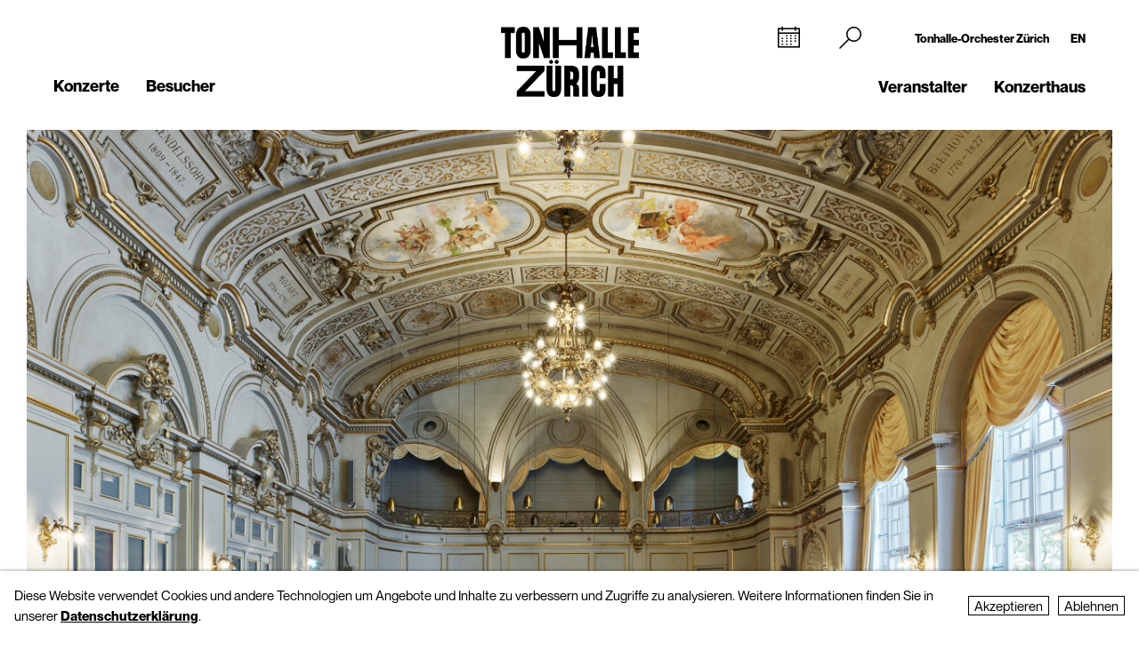

--- FILE ---
content_type: text/html; charset=utf-8
request_url: https://www.tonhallezuerich.ch/home-tz/veranstalter/saalvermietung/
body_size: 6917
content:
<!DOCTYPE html>
<html lang="de">
<head>
        <!-- Google Tag Manager -->
    <script type="text/plain" data-type="text/javascript" data-category="statistics" class="require-consent">
        (function(w,d,s,l,i){w[l]=w[l]||[];w[l].push({'gtm.start':
                new Date().getTime(),event:'gtm.js'});var f=d.getElementsByTagName(s)[0],
            j=d.createElement(s),dl=l!='dataLayer'?'&l='+l:'';j.async=true;j.src=
            'https://www.googletagmanager.com/gtm.js?id='+i+dl;f.parentNode.insertBefore(j,f);
        })(window,document,'script','dataLayer','GTM-TSCMGTK6');
    </script>
    <!-- End Google Tag Manager -->
        <title>Saalvermietung - Veranstalter - Tonhalle Zürich</title>
    <meta http-equiv="X-UA-Compatible" content="IE=edge,chrome=1" />
    <meta charset="UTF-8">
    <meta name="viewport" content="width=device-width" />
    <meta name="description" content="Tonhalle-Orchester Zürich" />
    <meta name="format-detection" content="telephone=no">
    
        <link rel="apple-touch-icon" sizes="180x180" href="https://tonhallezuerich.ch/favicons_TZ/apple-touch-icon.png">
    <link rel="icon" type="image/png" sizes="32x32" href="https://tonhallezuerich.ch/favicons_TZ/favicon-32x32.png">
    <link rel="icon" type="image/png" sizes="16x16" href="https://tonhallezuerich.ch/favicons_TZ/favicon-16x16.png">
    <link rel="manifest" href="https://tonhallezuerich.ch/favicons_TZ/site.webmanifest">
    <meta name="theme-color" content="#ffffff">
    <link rel='canonical' href='https://www.tonhallezuerich.ch/home-tz/veranstalter/saalvermietung/' />

    
	
    
    <meta property="og:title" content="Saalvermietung - Veranstalter - Tonhalle Zürich" /><meta property="og:type" content="website" /><meta property="og:url" content="https://www.tonhallezuerich.ch/home-tz/veranstalter/saalvermietung/" /><meta property="og:description" content="Tonhalle-Orchester Zürich" /><meta property="og:image" content="https://www.tonhallezuerich.ch/site/assets/files/242182/tonhalle-tz-21-07-22_456_aerni.1024x0.jpg" /><meta property="og:image:width" content="600" /><meta property="og:image:height" content="600" />
	<link rel='alternate' hreflang='saalvermietung' href='https://www.tonhallezuerich.ch/home-tz/veranstalter/saalvermietung/' />
	<link rel='alternate' hreflang='' href='https://www.tonhallezuerich.ch/en/home-tz/veranstalter/saalvermietung/' />	<script src="https://cdnjs.cloudflare.com/ajax/libs/bluebird/3.3.5/bluebird.min.js"></script>
	<script src="/site/templates/js/modernizr.js"></script>
	<link rel="stylesheet" type="text/css" href="/site/assets/pwpc/pwpc-9288518c8f4b424a82f056133f2e77bb34d5bd39.css" />
	<link rel="stylesheet" type="text/css" href="https://cdnjs.cloudflare.com/ajax/libs/featherlight/1.7.12/featherlight.min.css">
	<script type="text/javascript">
				var config = {"debug":false,"lang":"de","current_pid":234183,"urls":{"current_url":"\/home-tz\/veranstalter\/saalvermietung\/","current_parent_url":"\/home-tz\/veranstalter\/","current_parent_parent_url":"\/home-tz\/","root":"\/","templates":"\/site\/templates\/"}};
	</script>
	<style type="text/css">
		.pw-edit {
		    position: fixed;
		    z-index: 999999;
		    top: 0;
		    left: 0;
		    padding: 0.5em 1em;
		    background-color: rgba(0, 0, 0, 0.4);
		    color: #fff;
		}

		.featherlight-content {
			max-width: 1000px;
		}

		.featherlight-content img.align_left{
			float:left;
			margin-right: 10px;
			margin-bottom: 10px;
		}

		.featherlight-content img.align_right{
			float: right;
			margin-left: 10px;
			margin-bottom: 10px;
		}

		.featherlight-inner::after {
			content: "";
			display: table;
			clear: both;
		}

		.featherlight-close {
			font-size:25px;
		}

		@media screen and (max-width : 1024px) {
			.featherlight-content img.align_left{
				clear: both;
			}

			.featherlight-content img.align_right{
				clear: both;
			}

			.featherlight-content img {
				width: 100%;
			}

			.featherlight-content {
				max-width: 750px;
			}

		} 

	</style>
<style>.privacywire{background:#fff;bottom:-250%;box-shadow:0 -1px 3px rgba(0,0,0,.3);left:0;opacity:0;padding:1rem;position:fixed;right:0;transition:bottom .3s ease-in,opacity .3s ease;z-index:1}.show-banner .privacywire-banner,.show-message .privacywire-message,.show-options .privacywire-options{bottom:0;opacity:1}.privacywire-header{font-weight:700}.privacywire button[hidden],.privacywire-ask-consent-blueprint,[data-ask-consent-rendered="1"]{display:none}</style><script>var PrivacyWireSettings={"version":1,"dnt":"1","bots":"0","customFunction":"","messageTimeout":2500,"consentByClass":"0","cookieGroups":{"necessary":"Ablehnen","functional":"Functional","statistics":"Statistics","marketing":"Marketing","external_media":"External Media"}};</script><script type='module' src='/site/modules/PrivacyWire/js/PrivacyWire.js'></script><script nomodule type='text/javascript' src='/site/modules/PrivacyWire/js/ie_polyfill.js'></script><script nomodule type='text/javascript' src='/site/modules/PrivacyWire/js/PrivacyWire_legacy.js'></script></head>
<body class="tpl-basic-page ">
	    <header class="cp-header TZ small" data-t-name="Header">
        <div class="cp-mobile-navigation TZ" data-t-name="MobileNavigation">
            <div class="cp-mobile-navigation-inner-wrapper">
        
                <div class="mobnav-header">
        
                    <div class="left-column">
                        <div class="iconnav">
                            <a class="mi mi-Calendar" href="/home-tz/konzerte/kalender/"></a>  
                        </div>
                    </div>
        
                    <div class="middle-column">
                        <a href="/home-tz/">
                            <!--<video class="desktop" autoplay muted playsinline>
                                <source src="/site/templates/images/logo-toz-transparent-white.webm" type="video/webm">
                                <source src="/site/templates/images/logo-toz-transparent-white.mp4" type="video/mp4">
                            </video>-->
                            <img src="/site/templates/images/TonhalleZurich_Logo_RGB_Weiss.png" class="desktop"/>
                        </a>
                    </div>
        
                    <div class="right-column">
                        <div class="close-mobnav">
                            <a href="#" class="mi mi-Clear"></a>
                        </div>
                    </div>
        
                </div>
        
                <nav class="mainnav">
                    <ul class="nav">
                            <li class="has_children pid_8389">
                                    <a href="/home-tz/konzerte/">Konzerte</a>
                                            <ul class="subnav">
                                            <li class=" pid_15310">
                                                            <a href="/home-tz/konzerte/kalender/">Kalender</a>
                                                    </li><li class=" pid_12135">
                                                            <a href="/home-tz/konzerte/billett-informationen/">Billette</a>
                                                    </li>
                                            </ul>
                            </li><li class="has_children pid_8390">
                                    <a href="/home-tz/besucher/">Besucher</a>
                                            <ul class="subnav">
                                            <li class=" pid_12139">
                                                            <a href="/home-tz/besucher/lageplan/">So finden Sie uns</a>
                                                    </li><li class=" pid_242285">
                                                            <a href="/home-tz/besucher/verpflegung/">Verpflegung im Konzertfoyer</a>
                                                    </li><li class=" pid_12143">
                                                            <a href="/home-tz/besucher/barrierefreier-zugang/">Barrierefreier Zugang</a>
                                                    </li><li class=" pid_12141">
                                                            <a href="/home-tz/besucher/saalplaene/">Saalpläne</a>
                                                    </li>
                                            </ul>
                            </li>
                            <li class="has_children pid_8391 active">
                                    <a href="/home-tz/veranstalter/">Veranstalter</a>
                                            <ul class="subnav">
                                            <li class=" pid_234183 active">
                                                            <a href="/home-tz/veranstalter/saalvermietung/">Saalvermietung</a>
                                                    </li><li class=" pid_12879">
                                                            <a href="/home-tz/veranstalter/kontakt/">Kontakt</a>
                                                    </li>
                                            </ul>
                            </li><li class="has_children pid_189567">
                                    <a href="/home-tz/konzerthaus/">Konzerthaus</a>
                                            <ul class="subnav">
                                            <li class=" pid_233427">
                                                            <a href="/home-tz/konzerthaus/tonhalle-zuerich/">Tonhalle Zürich</a>
                                                    </li><li class=" pid_276151">
                                                            <a href="/home-tz/konzerthaus/fuehrungen-tonhalle/">Führungen</a>
                                                    </li><li class=" pid_239998">
                                                            <a href="/home-tz/konzerthaus/audioguides-tz/">Audioguides</a>
                                                    </li>
                                            </ul>
                            </li>
                    </ul>
                </nav>
        
        
                <div class="sub-part">
        
                    <div class="left-container">
                            <ul class="nav">
                            </ul>
        
                            <ul class="social-media">
                                <li><a target="_blank" href="https://www.facebook.com/tonhalleorchester/"><img src="/site/templates/images/header-icons/facebook.png"></a></li><li><a target="_blank" href="https://www.instagram.com/tonhalleorchester/"><img src="/site/templates/images/header-icons/instagram.png"></a></li><li><a target="_blank" href="https://www.youtube.com/user/TonhalleOrchesterZH"><img src="/site/templates/images/header-icons/youtube.png"></a></li><li><a target="_blank" href="https://www.tiktok.com/@tonhalleorchester"><img src="/site/templates/images/header-icons/tiktok.png"></a></li><li><a target="_blank" href="https://www.linkedin.com/company/tonhalle-gesellschaft-zürich"><img src="/site/templates/images/header-icons/linkedin.png"></a></li>
                            </ul>
                    </div>
        
                    <div class="right-container">
        
                            <ul class="nav">
                                <li class="">
                                    <a href="https://tonhalle-orchester.ch/">Tonhalle-Orchester Zürich</a>
                                </li>
                                <li class="">
                                    <a href="/en/home-tz/veranstalter/saalvermietung/">EN</a>
                                </li>
                            </ul>
        
        
                            <ul class="SiteLink">
                                <li><a target="_blank" href="https://tonhalle-orchester.ch/"><img src="/site/templates/images/logo-toz-transparent-white.png"></a></li>
                            </ul>
        
                    </div>
        
                </div>
        
            </div>
        </div>
    
        <div class="content-container">
            <div class="col-wrapper">
    
                <div class="left-column">
    
                    <div class="iconnav">
                            <ul class="nav">
                                <li class="calendar-left">
                                    <a class="mi mi-Calendar" href="/home-tz/konzerte/kalender/"></a>
                                </li>
                            </ul>
                    </div>
    
                    <div class="metanav">
                            <ul class="nav">
                            </ul>
                    </div>
    
                    <nav class="mainnav">
                        <ul class="nav">
                                <li class="has_children pid_8389">
                                        <a href="/home-tz/konzerte/">Konzerte</a>
                                                <ul class="subnav">
                                                <li class="pid_15310">
                                                                <a href="/home-tz/konzerte/kalender/">Kalender</a>
                                                        </li><li class="pid_12135">
                                                                <a href="/home-tz/konzerte/billett-informationen/">Billette</a>
                                                        </li>
                                                </ul>
                                </li><li class="has_children pid_8390">
                                        <a href="/home-tz/besucher/">Besucher</a>
                                                <ul class="subnav">
                                                <li class="pid_12139">
                                                                <a href="/home-tz/besucher/lageplan/">So finden Sie uns</a>
                                                        </li><li class="pid_242285">
                                                                <a href="/home-tz/besucher/verpflegung/">Verpflegung im Konzertfoyer</a>
                                                        </li><li class="pid_12143">
                                                                <a href="/home-tz/besucher/barrierefreier-zugang/">Barrierefreier Zugang</a>
                                                        </li><li class="pid_12141">
                                                                <a href="/home-tz/besucher/saalplaene/">Saalpläne</a>
                                                        </li>
                                                </ul>
                                </li>
                        </ul>
                    </nav>
    
                </div>
    
                <div class="middle-column">
                    <a href="/home-tz/">
                        <!--<video class="desktop" id="normalvideo" autoplay muted playsinline>
                            <source src="/site/templates/images/logo-toz-transparent.webm" type="video/webm">
                            <source src="/site/templates/images/logo-toz-transparent.mp4" type="video/mp4">
                        </video>
                        <video class="desktop white-version" id="coloredvideo" autoplay muted playsinline>
                            <source src="/site/templates/images/logo-toz-transparent-white.webm" type="video/webm">
                            <source src="/site/templates/images/logo-toz-transparent-white.mp4" type="video/mp4">
                        </video>-->
                        <img src="/site/templates/images/TonhalleZurich_Logo_RGB_Schwarz.png" class="desktop"/>
                        <img src="/site/templates/images/TonhalleZurich_Logo_RGB_Weiss.png" class="desktop white-version"/>
                    </a>
                </div>
    
                <div class="right-column">
    
                    <div class="metanav-iconnav-box">
                        <div class="metanav">
                                <ul class="nav">
                                    <li class="">
                                        <a href="https://tonhalle-orchester.ch/">Tonhalle-Orchester Zürich</a>
                                    </li>
                                    <li class="">
                                        <a href="/en/home-tz/veranstalter/saalvermietung/">EN</a>
                                    </li>
                                </ul>
                        </div>
    
                        <div class="iconnav">
                                <ul class="nav">
                                    <li class="calendar-right">
                                        <a class="mi mi-Calendar" href="/home-tz/konzerte/kalender/"></a>
                                    </li>
                                    <li class="search-icon-trigger">
                                        <a class="mi mi-Search" href=""></a>
                                    </li>
                                    <li class="mobnav">
                                        <a class="mi mi-GlobalNavigationButton" href="#"></a>
                                    </li>
                                </ul>
                        </div>
                    </div>
    
                    <nav class="mainnav">
                        <ul class="nav">
                                <li class="has_children pid_8391 active">
                                        <a href="/home-tz/veranstalter/">Veranstalter</a>
                                                <ul class="subnav">
                                                <li class="pid_234183 active">
                                                                <a href="/home-tz/veranstalter/saalvermietung/">Saalvermietung</a>
                                                        </li><li class="pid_12879">
                                                                <a href="/home-tz/veranstalter/kontakt/">Kontakt</a>
                                                        </li>
                                                </ul>
                                </li><li class="has_children pid_189567">
                                        <a href="/home-tz/konzerthaus/">Konzerthaus</a>
                                                <ul class="subnav">
                                                <li class="pid_233427">
                                                                <a href="/home-tz/konzerthaus/tonhalle-zuerich/">Tonhalle Zürich</a>
                                                        </li><li class="pid_276151">
                                                                <a href="/home-tz/konzerthaus/fuehrungen-tonhalle/">Führungen</a>
                                                        </li><li class="pid_239998">
                                                                <a href="/home-tz/konzerthaus/audioguides-tz/">Audioguides</a>
                                                        </li>
                                                </ul>
                                </li>
                        </ul>
                    </nav>
    
                </div>
    
                <div class="search-bar">
                    <form class="mi mi-Search" action="/home-tz/suche/" method="GET">
                        <span class="mi mi-Clear closebutton"></span>
    					<input class="searchfield" name="search" placeholder="Suchbegriff "value=""/>
    				</form>
                </div>
                
            </div>
    
        </div>
    
    
        <div class="social-media-header-footer">
                <ul class="social-media">
                        <li><a target="_blank" href="https://www.facebook.com/tonhalleorchester/"><img src="/site/templates/images/header-icons/facebook.png"></a></li>
                        <li><a target="_blank" href="https://www.instagram.com/tonhalleorchester/"><img src="/site/templates/images/header-icons/instagram.png"></a></li>
                        <li><a target="_blank" href="https://www.youtube.com/user/TonhalleOrchesterZH"><img src="/site/templates/images/header-icons/youtube.png"></a></li>
                        <li><a target="_blank" href="https://www.tiktok.com/@tonhalleorchester"><img src="/site/templates/images/header-icons/tiktok.png"></a></li>
                        <li><a target="_blank" href="https://www.linkedin.com/company/tonhalle-gesellschaft-zürich"><img src="/site/templates/images/header-icons/linkedin.png"></a></li>
                </ul>
    
                <ul class="SiteLink">
                    <li><a target="_blank" href="https://tonhalle-orchester.ch/"><img src="/site/templates/images/logo-toz-transparent-white.png"></a></li>
                </ul>
        </div>
    
    </header>

<div class="main" role="main">
    <div class="content">
            <section class="content-section">
                
                    <div class="cp-pagehead TZ" data-t-name="PageHead">
                        <div class="content-container">
                            <div data-month="" class="month-display">
                                Februar
                            </div>
                        </div>
                    </div>
                
                
                
                
                
                
                
                
                
                
                
                
                
                
                
                
                
                
                
                
                
                
                
            </section>
            <section class="content-section">
                
                
                
                
                    <div class="cp-pagetitle TZ">
                        <div class="content-container">
                            <div class="pagetitle-container">
                    
                                  <div class="el-pagetitle-text TZ" data-t-name="PageTitle">
                                      <div class="pagetitle-header " >
                                  
                                              <img src="/site/assets/files/242182/tonhalle-tz-21-07-22_456_aerni.1300x731.jpg" alt="">
                                  
                                  
                                            <div class="caption">
                                              Kleine Tonhalle (Foto: Georg Aerni)
                                            </div>
                                  
                                      </div>
                                  
                                  
                                  
                                      <div class="pagetitle">
                                  
                                              <h1 class="standalone">Saalvermietung</h1>
                                              
                                              
                                              
                                      </div>
                                  
                                  
                                  
                                      <div class="text-container ">
                                        <p>Sie suchen einen Saal für Ihre Konzerte, Proben oder Veranstaltungen?</p>
                                      </div>
                                  </div>
                    
                            </div>
                        </div>
                    </div>
                
                
                
                
                
                
                
                
                
                
                
                
                
                
                
                
                
                
                
                
            </section>
            <section class="content-section">
                
                
                
                
                
                
                
                    <div class="cp-richtext TZ">
                            <div class="content-container">
                                <div class="passage ">
                                    <p class="ck-paragraph">Wir bieten Ihnen die Grosse Tonhalle für Konzerte bis zu 1430 Personen und die Kleine Tonhalle für Konzerte bis zu 609 Personen an. Ausserdem können Sie auch den Vereinssaal der Tonhalle-Gesellschaft Zürich für Veranstaltungen bis zu 150 Personen mieten.</p>

<ul>
	<li><a href="https://tonhallezuerich.ch/site/assets/files/236271/grosse-tonhalle-ohne-kategorien.pdf" target="_blank">Saalplan Grosse Tonhalle</a></li>
	<li><a href="https://tonhallezuerich.ch/site/assets/files/236272/kleine-tonhalle-ohne-kategorien.pdf" target="_blank">Saalplan Kleine Tonhalle</a></li>
	<li><a href="/mediadateien/dokumente/pdfs/2425/tonhalle-zuerich-info-konzertveranstalter-2025-26/" target="_blank">Informationen für Veranstalter*innen</a></li>
	<li><a href="/mediadateien/dokumente/pdfs/2223/informationen-vereinssaal/" target="_blank">Informationen Vereinssaal</a></li>
	<li><a href="/mediadateien/dokumente/pdfs/2425/tonhalle-zuerich-info-werbepaket-2025-26/" target="_blank">Werbepaket</a></li>
</ul>

<p>Weitere Informationen zur Architektur und Geschichte der Tonhalle Zürich finden Sie <a href="/home-tz/konzerthaus/tonhalle-zuerich/">hier</a>.</p>
                                    
                    
                                </div>
                                
                            </div>
                    
                    
                    
                    </div>
                
                
                
                
                
                
                
                
                
                
                
                
                
                
                
                
                
            </section>
            <section class="content-section">
                
                
                
                
                
                    <div class="cp-siteimages" data-t-name="Siteimages">
                        <div class="content-container cf">
                            <div class="image-container">
                                    <div>
                                      <div class="siteimage">
                    
                                                    <a data-fslightbox="gallery" href="/site/assets/files/274786/tonhalle-zuerich-4bilder-collage-c-georg-aerni.920x0.jpg" data-alt="">
                                                <img src=" /site/assets/files/274786/tonhalle-zuerich-4bilder-collage-c-georg-aerni.920x0.jpg " />
                                                    </a>
                                      </div>
                    
                                      <div class="caption">
                                          
                                      </div>
                                    </div>
                            </div>
                        </div>
                    </div>
                
                
                
                
                
                
                
                
                
                
                
                
                
                
                
                
                
                
                
            </section>
            <section class="content-section">
                
                
                
                
                
                
                
                    <div class="cp-richtext TZ">
                            <div class="content-container">
                                <div class="passage ">
                                    <h3>Checkliste</h3>

<p>Wenn Sie von der Tonhalle-Gesellschaft Zürich AG einen Mietvertrag bekommen haben, bitten wir Sie, die Checkliste unter diesem <a href=" https://form.jotform.com/222644365202045" target="_blank">Link</a> auszufüllen und sie uns bis spätestens vier Wochen vor Ihrem Veranstaltungstermin zuzuschicken.</p>

<p>Wenn Sie Fragen dazu haben, zögern Sie nicht, uns zu kontaktieren. Wir stehen Ihnen gerne mit Rat und Tat zur Seite!</p>
                                    
                    
                                </div>
                                
                            </div>
                    
                    
                    
                    </div>
                
                
                
                
                
                
                
                
                
                
                
                
                
                
                
                
                
            </section>
            <section class="content-section">
                
                
                
                
                
                
                
                    <div class="cp-richtext TZ">
                            <div class="content-container">
                                <div class="passage ">
                                    <h4>Kontakt Veranstaltungsdisposition</h4>

<p>Robert Knarr<br />
<a href="mailto:robert.knarr@tonhalle.ch">robert.knarr@tonhalle.ch</a><br />
<a href="tel:+41 44 206 34 48">+41 44 206 34 48</a></p>

<h4>Kontakt für technische Anfragen</h4>

<p>Ulrich Acolas<br />
<a href="mailto:ulrich.acolas@tonhalle.ch">ulrich.acolas@tonhalle.ch</a><br />
<a href="tel:+41 44 206 34 31">+41 44 206 34 31</a></p>
                                    
                    
                                </div>
                                
                            </div>
                    
                    
                    
                    </div>
                
                
                
                
                
                
                
                
                
                
                
                
                
                
                
                
                
            </section>
    </div>
</div>
    <footer class="cp-footer" data-t-name="FooterTZ">
        <div class="content-container">
    
            <div class="pos-btn-up">
                    <div class="el-button square TZ" data-t-name="Button">
                        <a href="#" class="" >Nach oben</a>
                    </div>
    	    </div>
    
            <div class="content-container-footer">
                <div class="col-footer-mainnav col-wrapper cf">
    
                        <div class="col3 footer-box">
                            <h3>Billettkasse / Konzerteingang</h3>
                            <div class="footer-box-content">
    
                                    <p>Claridenstrasse 7<br />
8002&nbsp;Zürich<br />
<a href="https://www.google.ch/maps/place/Tonhalle-Orchester+Z%C3%BCrich/@47.3660946,8.5357933,17z/data=!3m2!4b1!5s0x47900a3f379367cf:0x91445307948ab2b!4m5!3m4!1s0x47900a3f4995ead5:0xa6dbe016fa462096!8m2!3d47.366091!4d8.537982?hl=de" target="_blank">Karte</a></p>

<p><a href="mailto:boxoffice@tonhalle.ch">boxoffice@tonhalle.ch</a></p>

<p><a href="tel:+41 44 206 34 34">+41 44 206 34 34</a></p>
                            </div>
                        </div>
                        <div class="col3 footer-box">
                            <h3>Öffnungszeiten Billettkasse</h3>
                            <div class="footer-box-content">
    
                                    <h4>Schalter und Telefon:</h4>

<p>Mo&nbsp;bis Fr: 13 – 18 Uhr</p>

<h4>Abendkasse:</h4>

<p class="ck-paragraph">Grosse Tonhalle: 1.5 Stunden vor Konzertbeginn<br />
Kleine Tonhalle: 1 Stunde vor&nbsp;Konzertbeginn</p>
                            </div>
                        </div>
                        <div class="col3 footer-box">
                            <h3>Newsletter</h3>
                            <div class="footer-box-content">
                                    <p>Unser <a href="/newsletter/">Orchester-Newsletter</a> hält Sie auf dem Laufenden.</p>
                                    <div class="cp-formular  TZ">
                                    	<div class="content-container">
                                            
                                    
                                    		<form class="InputfieldForm" id="newsletter-light-form" name="newsletter-light-form" method="get" action="https://www.tonhalle-orchester.ch/newsletter/" data-colspacing="1"><ul class='Inputfields'><li class='Inputfield InputfieldEmail Inputfield_email ui-widget InputfieldStateRequired' id='wrap_email'><label class='InputfieldHeader ui-widget-header' for='email'>E-Mail<i title='Umschalten offen/geschlossen' class='toggle-icon fa fa-fw fa-angle-down' data-to='fa-angle-down fa-angle-right'></i></label><div class='InputfieldContent ui-widget-content'><input id="email" name="email" class="required InputfieldMaxWidth" type="email" maxlength="250" /></div></li><li class='Inputfield InputfieldSubmit Inputfield_submit ui-widget' id='wrap_Inputfield_submit'><div class='InputfieldContent ui-widget-content'><button class="ui-button ui-widget ui-state-default ui-corner-all" id="Inputfield_submit" name="submit" value="Anmelden" type="submit"><span class='ui-button-text'>Anmelden</span></button></div></li></ul></form>
                                    
                                    	</div>
                                    </div>    
                            </div>
                        </div>
    
                </div>
    		</div>
    
    	    <div class="col-footer-metanav">
                    <ul class="social-media">
                            <li><a target="_blank" href="https://www.facebook.com/tonhalleorchester/"><img src="/site/templates/images/header-icons/facebook.png"></a></li>
                            <li><a target="_blank" href="https://www.instagram.com/tonhalleorchester/"><img src="/site/templates/images/header-icons/instagram.png"></a></li>
                            <li><a target="_blank" href="https://www.youtube.com/user/TonhalleOrchesterZH"><img src="/site/templates/images/header-icons/youtube.png"></a></li>
                            <li><a target="_blank" href="https://www.tiktok.com/@tonhalleorchester"><img src="/site/templates/images/header-icons/tiktok.png"></a></li>
                            <li><a target="_blank" href="https://www.linkedin.com/company/tonhalle-gesellschaft-zürich"><img src="/site/templates/images/header-icons/linkedin.png"></a></li>
                    </ul>
    	       <ul class="footer-metanav"><!--
    				--><li class="">Ein Mitglied von <a href="http://www.orchester.ch" >orchester.ch</a></li><!--
    				--><li class=""><a href="/home-tz/impressum/" >Impressum</a></li><!--
    				--><li class=""><a href="/home-tz/datenschutzerklaerung/" >Datenschutzerklärung</a></li><!--
    				--><li class=""><a href="/home-tz/agb/" >AGB</a></li><!--
    				--><li class="">© Tonhalle-Gesellschaft Zürich AG<a href="" ></a></li><!--
    			--></ul>
               <!--
    			-->
    	    </div>
    	
    	</div>
    </footer>

	<!-- footer -->
	<footer>
	</footer>
	<script src="/site/templates/js/lib/jquery/jquery.js"></script>
	<script src="https://cdnjs.cloudflare.com/ajax/libs/featherlight/1.7.12/featherlight.min.js"></script>
	<script type="text/javascript">
        function getCookie(cname) {
            let name = cname + "=";
            let decodedCookie = decodeURIComponent(document.cookie);
            let ca = decodedCookie.split(';');
            for(let i = 0; i <ca.length; i++) {
                let c = ca[i];
                while (c.charAt(0) == ' ') {
                    c = c.substring(1);
                }
                if (c.indexOf(name) == 0) {
                    return c.substring(name.length, c.length);
                }
            }
            return "";
        }
        	</script>
	<script src="/site/assets/pwpc/pwpc-34dcdae8d2826c930f87b5afbbff9be3d2e2a769.js"></script>
	<script src="/site/templates/js/loader.js"></script>
	<script src="/site/templates/js/bootstrap.js"></script>
<div class="privacywire-wrapper" id="privacywire-wrapper">
    <div class="privacywire-page-wrapper">
        <div class="privacywire privacywire-banner">
                        <div class="privacywire-body">
                <div class="privacywire-text"><p>Diese Website verwendet Cookies und andere Technologien um Angebote und Inhalte zu verbessern und Zugriffe zu analysieren. Weitere Informationen finden Sie in unserer <a href="/datenschutzerklaerung/">Datenschutzerklärung</a>.</p></div>
                <div class="privacywire-buttons">
                    <button class="allow-all" >Akzeptieren</button>
                    <button class="allow-necessary" >Ablehnen</button>

                    <button class="choose" >Choose cookies</button>
                </div>
                            </div>

        </div>
        <div class="privacywire privacywire-options">
                        <div class="privacywire-body">
                <div class="privacywire-text"><p>Diese Website verwendet Cookies und andere Technologien um Angebote und Inhalte zu verbessern und Zugriffe zu analysieren. Weitere Informationen finden Sie in unserer <a href="/datenschutzerklaerung/">Datenschutzerklärung</a>.</p></div>
                <div class="privacywire-text">
                    <ul>
                        <li >
                            <label for="necessary"><input class="required" type="checkbox" name="necessary" id="necessary" value="1" checked disabled>Ablehnen</label>
                        </li>
                        <li hidden>
                            <label for="functional"><input class="optional" type="checkbox" name="functional" id="functional" value="0">Functional</label>
                        </li>
                        <li >
                            <label for="statistics"><input class="optional" type="checkbox" name="statistics" id="statistics" value="0">Statistics</label>
                        </li>
                        <li hidden>
                            <label for="marketing"><input class="optional" type="checkbox" name="marketing" id="marketing" value="0">Marketing</label>
                        </li>
                        <li hidden>
                            <label for="external_media"><input class="optional" type="checkbox" name="external_media" id="external_media" value="0">External Media</label>
                        </li>
                    </ul>
                </div>
                <div class="privacywire-buttons">
                    <button class="toggle" hidden>Toggle options</button>
                    <button class="save">Ablehnen</button>
                    <button class="allow-all" >Akzeptieren</button>
                </div>
                            </div>
        </div>
        <div class="privacywire privacywire-message"><div class="privacywire-body">Wir haben Ihre Einstellungen gespeichert. Unbedingt erforderliche Cookies sind immer aktiv.</div></div>
    </div>
</div><div hidden class="privacywire-ask-consent-blueprint" id="privacywire-ask-consent-blueprint">
    <div class="privacywire-consent-message"><p>To load this element, it is required to consent to the following cookie category: {category}.</p></div>
    <button class="privacywire-consent-button"
            data-consent-category="{categoryname}">Load {category} cookies</button>
</div></body>
</html>